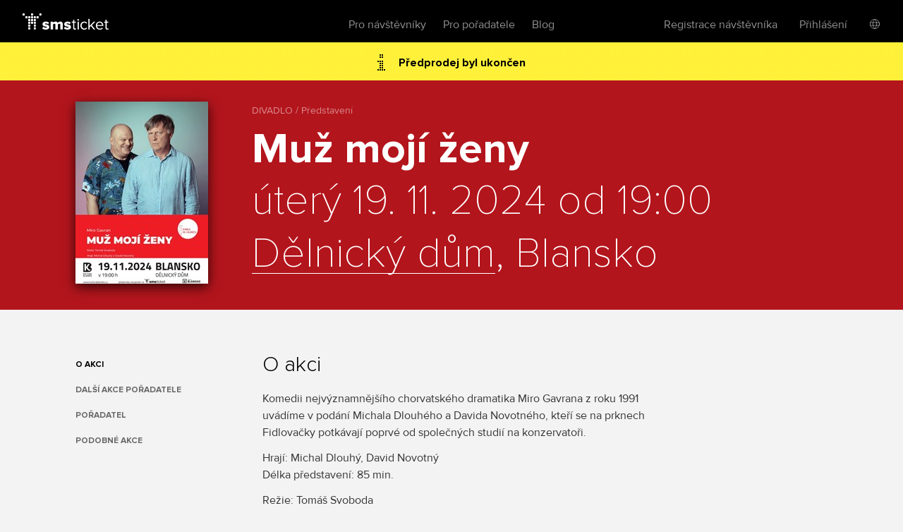

--- FILE ---
content_type: text/html; charset=utf-8
request_url: https://www.smsticket.cz/vstupenky/40728-muz-moji-zeny-delnicky-dum-blansko
body_size: 9721
content:
<!DOCTYPE html>


<!--[if lt IE 7]><html class="no-js lt-ie9 lt-ie8 lt-ie7" lang="en"> <![endif]-->
<!--[if IE 7]><html class="no-js lt-ie9 lt-ie8" lang="en"><![endif]-->
<!--[if IE 8]><html class="no-js lt-ie9" lang="en"><![endif]-->
<!--[if gt IE 8]><!-->
<html class="no-js" lang="cs">
<!--<![endif]-->

<head>
    <meta content="text/html; charset=UTF-8" http-equiv="Content-Type">
    <title>Muž moj&#237; ženy – Dělnick&#253; dům – Blansko – vstupenky</title>
    <meta content="on" http-equiv="cleartype">
    <meta content="no-cache" http-equiv="cache-control">
    <meta content="IE=edge,chrome=1" http-equiv="X-UA-Compatible">
    <meta content="True" name="HandheldFriendly">
    <meta content="320" name="MobileOptimized">
    <meta content="telephone=no" name="format-detection">
    <link rel="apple-touch-icon" sizes="57x57" href="/static/icons/apple-icon-57x57.png">
    <link rel="apple-touch-icon" sizes="60x60" href="/static/icons/apple-icon-60x60.png">
    <link rel="apple-touch-icon" sizes="72x72" href="/static/icons/apple-icon-72x72.png">
    <link rel="apple-touch-icon" sizes="76x76" href="/static/icons/apple-icon-76x76.png">
    <link rel="apple-touch-icon" sizes="114x114" href="/static/icons/apple-icon-114x114.png">
    <link rel="apple-touch-icon" sizes="120x120" href="/static/icons/apple-icon-120x120.png">
    <link rel="apple-touch-icon" sizes="144x144" href="/static/icons/apple-icon-144x144.png">
    <link rel="apple-touch-icon" sizes="152x152" href="/static/icons/apple-icon-152x152.png">
    <link rel="apple-touch-icon" sizes="180x180" href="/static/icons/apple-icon-180x180.png">
    <link rel="icon" type="image/png" sizes="192x192" href="/static/icons/android-icon-192x192.png">
    <link rel="icon" type="image/png" sizes="32x32" href="/static/icons/favicon-32x32.png">
    <link rel="icon" type="image/png" sizes="96x96" href="/static/icons/favicon-96x96.png">
    <link rel="icon" type="image/png" sizes="16x16" href="/static/icons/favicon-16x16.png">
    <link rel="manifest" href="/manifest.json">
    <meta name="msapplication-TileColor" content="#ffffff">
    <meta name="msapplication-TileImage" content="/static/icons/ms-icon-144x144.png">
    <meta name="theme-color" content="#ffffff">

    
    <meta content="width=device-width, initial-scale=1, minimum-scale=1, maximum-scale=1, user-scalable=no" name="viewport">
    
    <meta name="description" content="Kupte si vstupenky na akci Muž moj&#237; ženy dne 19.11.2024, Dělnick&#253; dům, Blansko." />
<link rel="canonical" href="https://www.smsticket.cz/vstupenky/40728-muz-moji-zeny-delnicky-dum-blansko" />

<head prefix="og: http://ogp.me/ns# fb: http://ogp.me/ns/fb#" />
<meta property="og:title" content="Muž moj&#237; ženy – vstupenky | smsticket" />
<meta property="og:description" content="Kupte si vstupenky na akci Muž moj&#237; ženy dne 19.11.2024, Dělnick&#253; dům, Blansko." />
<meta property="og:url" content="https://www.smsticket.cz/vstupenky/40728-muz-moji-zeny-delnicky-dum-blansko" />
<meta property="og:image" content="https://www.smsticket.cz/cdn/events/2023/40728/315-3daabcf31a7d443fbe00feb7c5babce3.jpg" />
<meta property="og:type" content="event" />
<meta property="event:start_time" content="2024-11-19T18:00:00.0000000Z" />

<meta property="og:site_name" content="smsticket" />
<meta property="fb:app_id" content="708306315862182" />



    
    <!-- CSS minimal -->
    <link rel="stylesheet" href="/static/styles/minimal?v=ksiqSsNpoOT7nk8jnJLR4nhBpG_D7D6pXaEYFoVzB_w1" media="all">
    
    <!-- CSS mobile -->
    <link rel="stylesheet" href="/static/styles/mobile?v=xa20va4rl-PJRgqa8fVeZK7T8CkSlc8doPiNgr_a6Kg1" media="screen and (max-width: 979px)">
    <!-- CSS desktop -->
    <link rel="stylesheet" href="/static/styles/standard?v=KdgMC4Bms919X3yTYY_zyqCHXt_JELTEmU1aZDz9kAQ1" media="screen and (min-width: 980px)">
    <!-- CSS wide -->
    <link rel="stylesheet" href="/static/styles/wide?v=d0X7_DXXt1A1RGS2BKeiJDQWZgpt4PfWmErq8QwAHYo1" media="screen and (min-width: 1201px)">

    

    


    <!-- CSS FOR IE8 AND OLDER -->
    <!--[if lte IE 8]>
        <link rel="stylesheet" href="/static/styles/standard?v=KdgMC4Bms919X3yTYY_zyqCHXt_JELTEmU1aZDz9kAQ1">
        <link rel="stylesheet" href="/static/styles/ie-old?v=6yQhOdPYsTarH82dCdm1-rIOql8uYCs_eL3V0Fuup6A1">
        <script src="http://ie7-js.googlecode.com/svn/version/2.1(beta4)/IE9.js"></script>
    <![endif]-->

    <script src="/static/js/modernizr?v=M58ssb0ip5odQ4LlZ35jyfM_Pce_jexcVIerPVE8XU81"></script>

    <script src="/static/js/smoothscroll?v=AoV_4GVpisuWUwVEYd580ua2mgpNNG7oheVgOclmybk1"></script>

    <script>
        window.smsticket = window.smsticket || {};
        window.smsticket.settings = window.smsticket.settings || {};
        window.smsticket.settings.production = true;

        if ( smsticket.settings.production || !window.console ) {
            smsticket.console = window.console;
            window.log = function () { };
            window.error = function () { };
            window.warn = function () { };
            window.trace = function () { };
        }
    </script>
</head>
<body data-loader-text="Nahr&#225;v&#225;m" class="no-js">
    <div id="wrapper">
        <div class="fullScreen">
            <div id="header">
                <div class="center">


    <a class="logo" href="/">
        <span>smsticket</span><i></i>
    </a>


    <div class="menuWrapper">
        <a class="menuTrigger" href="#" style="display: none;">Menu</a>

            <a href="/muj/ucet/prihlaseni">
                <span class="headerAvatar">
                    <img src="/Static/Images/avatars/fan-30x30-gray.svg">
                </span>
            </a>

        <ul class="menu">
            <li id="nav-home">
                <a class="" href="/">Vstupenky</a>
            </li>
            <li>
                <a class="" href="/pro-navstevniky">Pro n&#225;vštěvn&#237;ky</a>
            </li>
            <li>
                <a class="" href="/pro-poradatele">Pro pořadatele</a>
            </li>
            <li>
                <a href="https://blog.smsticket.cz/" target="_blank">Blog</a>
            </li>
        </ul>

        

    <div id="mobile-dropmenu">
    
        <ul class="loggedUserOptions">
            <li>
                <a class="" href="/muj/ucet/registrace">Registrace n&#225;vštěvn&#237;ka</a>
            </li>
        <div class="loginForm">
            <div class="facebook-login">
<form action="/muj/facebook/connect?returnUrl=%2Fvstupenky%2F40728-muz-moji-zeny-delnicky-dum-blansko&amp;sourceForm=header" class="facebook" method="post"><input name="__RequestVerificationToken" type="hidden" value="ST-5rrgxevZOAI2TzxlAvgkuk9fIWsEcI8ZwVbhpS8Javw1wwU3_aCRmIAoO6YaEb8N2hvwl2-ZMuy-TzIjdh5IoX_g1" />                    <div class="formRow noIndent">
                        <div class="formElement  ">
                            <button class="fbConnect " type="submit"><i></i>Přes Facebook</button>

                    </div>
                    </div>
</form>
                <p class="linethrough">nebo přes email<i></i><em></em></p>
            </div>

            <form action="/account/login" class="internal" method="post"><input name="__RequestVerificationToken" type="hidden" value="qej_uqcfVh-z9JT3t19vK9Jb_qg45k3ZZ0Hs25adDtPSft6fkIU01JrVWZctfn6ZluGMpYocCwIdL-yFMUk0DiLUjEQ1" /><input id="FanReturnUrl" name="FanReturnUrl" type="hidden" value="/vstupenky/40728-muz-moji-zeny-delnicky-dum-blansko" />    <div class="formRow">
        <div class="formElement smallest">
            <input data-val="true" data-val-email="Zadejte email" data-val-required="Zadejte email" id="LoginEmail" name="LoginEmail" placeholder="Email" type="text" value="" />
            <span class="field-validation-valid error left" data-valmsg-for="LoginEmail" data-valmsg-replace="true"></span>
        </div>
    </div>
    <div class="formRow">
        <div class="formElement smallest">
            <input data-val="true" data-val-length="Minimální délka hesla je {0} znaků" data-val-length-max="50" data-val-length-min="5" data-val-required="Zadejte heslo" id="Password" name="Password" placeholder="Heslo" type="password" />
            <span class="field-validation-valid error left" data-valmsg-for="Password" data-valmsg-replace="true"></span>
        </div>
    </div>
    <div class="formRow">
        <input type="submit" value="Přihl&#225;sit se">
    </div>
<a class="forgotPass" href="/zapomenute-heslo">Zapomněl/a jste heslo?</a></form>
        </div>
            <li class="showLoginForm">
                <a href="#nogo">Přihl&#225;šen&#237;</a>
            </li>
                    <li class="language">
            <div class="language-dropdown">
    <div class="language-button"></div>
   <ul class="language-dropdown-menu">
            <li class="active language-option" data-language="cs">Česky</li>
            <li class=" language-option" data-language="en">English</li>
            <li class=" language-option" data-language="sk">Slovensky</li>
            <li class=" language-option" data-language="de">Deutsch</li>
    </ul>

<form action="/jazyk" method="post">        <input type="hidden" name="language" value="" />
        <input type="hidden" name="returnUrl" value="/vstupenky/40728-muz-moji-zeny-delnicky-dum-blansko" />
</form></div>


        </li> 

        </ul>
    </div>

    </div>
</div>


            </div>
            










<div id="mainNotification" class="hidden">
</div>








<div class="content detail action" vocab="http://schema.org" typeof="Event">

            <p class="alert soldOut">
                Předprodej byl ukončen
            </p>

    <div style="background-color: #EE1C25;">
        <div class="intro">
            <div class="center">
                <div class="poster" data-featherlight="/cdn/events/2023/40728/315-3daabcf31a7d443fbe00feb7c5babce3.jpg" data-featherlight-close-on-click="anywhere">
                    <img alt="Muž mojí ženy" property="image" src="/cdn/events/2023/40728/310-51a3bccdab044da69681cf877a9a8591.jpg" title="Muž mojí ženy"></img>
                </div>

                <link property="url" href="https://www.smsticket.cz/vstupenky/40728-muz-moji-zeny-delnicky-dum-blansko" />

                <div class="text">
                    <span class="category" title="DIVADLO / Představen&#237;">DIVADLO / Představen&#237;</span>
                    <h1 property="name">Muž moj&#237; ženy</h1>
                    <strong class="date-place">
                        <meta property="startDate" content="2024-11-19T18:00:00.0000000Z" />
úterý 19. 11. 2024 od 19:00
                        <br />
                        <span property="location" typeof="Place">
                            <span property="address" typeof="PostalAddress">
                                <meta property="streetAddress" content="Hybešova 1" />
                                <meta property="addressLocality" content="Blansko" />
                                <meta property="postalCode" content="67801" />
                                <meta property="addressCountry" content="Česk&#225; Republika" />
                            </span>

                                <span property="geo" typeof="GeoCoordinates">
                                    <meta property="latitude" content="49.35927310" />
                                    <meta property="longitude" content="16.64766190" />
                                </span>                            <meta property="name" content="Dělnick&#253; dům" />
                            <a href="/mista/1345-delnicky-dum-blansko" property="url">Dělnick&#253; dům</a>, Blansko

                                <link property="sameAs" href="http://www.ksmb.cz" />
                        </span>
                        <br />
                    </strong>
                </div>

                <div class="clear"></div>

                <div property="offers" typeof="Offer">
                    <link property="url" href="https://www.smsticket.cz/vstupenky/40728-muz-moji-zeny-delnicky-dum-blansko" />
                    <meta property="price" content="440.00" />
                    <meta property="priceCurrency" content="CZK" />
                    <meta property="availability" content="http://schema.org/Discontinued" />
                    <meta property="validFrom" content="2023-11-23T12:13:00.0000000Z" />
                    <meta property="validThrough" content="2024-11-19T11:00:00.0000000Z" />
                </div>



            </div>
        </div>
    </div>



    <div class="info-wrapper">

        <div class="info first">
            <div class="center">
                <ul id="event-menu" class="menu">
                        <li class="abstract"><a href="#info" class="active">O akci</a></li>





                        <li class="seasonEvents"><a href="#promoterEvents">Dalš&#237; akce pořadatele</a></li>

                        <li class="promoter"><a href="#promoter">Pořadatel</a></li>

                        <li class="similar"><a href="#similar">Podobn&#233; akce</a></li>
                </ul>

                    <div class="about">
                            <h2 id="info">O akci</h2>
                            <div property="description">
                                <p>Komedii nejvýznamnějšího chorvatského dramatika Miro Gavrana z roku 1991 uvádíme v podání Michala Dlouhého a Davida Novotného, kteří se na prknech Fidlovačky potkávají poprvé od společných studií na konzervatoři.</p><p>Hrají: Michal Dlouhý, David Novotný<br>Délka představení: 85 min.</p><p>Režie: Tomáš Svoboda<br>Dramaturgie: Kateřina Jonášová<br>Scéna: Nikola Tempír<br>Kostýmy: Anna Forstová<br>Asistent režie: Lucie Lukešová</p>
                            </div>

                    </div>

                <div class="clear"></div>
            </div>
        </div>

            <div class="mediaComponentContainer">
        <div class="mediaComponent">
            <div class="mediaItem">
                <div class="iframeContainer">
                </div>
            </div>
        </div>

        <div id="thumbScroller">
            <div class="thumbs">
                    <a href="#" class="thumb" data-photo="/cdn/media_v2/01/28/335/detail.jpg" data-alt="Muž moj&#237; ženy">
                        <img src="/cdn/media_v2/01/28/335/thumbnail.jpg" title="Muž moj&#237; ženy" alt="Muž moj&#237; ženy" />
                    </a>
                    <a href="#" class="thumb" data-photo="/cdn/media_v2/01/28/336/detail.jpg" data-alt="Muž moj&#237; ženy">
                        <img src="/cdn/media_v2/01/28/336/thumbnail.jpg" title="Muž moj&#237; ženy" alt="Muž moj&#237; ženy" />
                    </a>
            </div>
        </div>
    </div>







            <div id="promoterEvents" class="info">
                <div class="center">
                    <div class="about">
                        <h2>Dalš&#237; akce pořadatele</h2>
                            <p><a href="/vstupenky/61621-cena-za-neznost-delnicky-dum-blansko">Cena za něžnost</a> - 4. &#250;nora od 19:00, Dělnick&#253; dům, Blansko</p>
                            <p><a href="/vstupenky/62097-tanecni-vecer-k-50-letum-ts-manzelu-misenskych-delnicky-dum-blansko">Tanečn&#237; večer k 50 letům TŠ manželů M&#237;šensk&#253;ch</a> - 7. &#250;nora od 19:30, Dělnick&#253; dům, Blansko</p>
                            <p><a href="/vstupenky/62174-lavicka-delnicky-dum-blansko">Lavička</a> - 24. &#250;nora od 19:00, Dělnick&#253; dům, Blansko</p>
                            <p><a href="/vstupenky/62499-anna-k-delnicky-dum-blansko">Anna K.</a> - 14. března od 20:00, Dělnick&#253; dům, Blansko</p>
                            <p><a href="/vstupenky/62256-me-nezadusis-delnicky-dum-blansko">Mě nezadus&#237;š</a> - 21. března od 19:00, Dělnick&#253; dům, Blansko</p>
                            <p><a href="/vstupenky/62871-ceskoslovenska-diskoteka-host-verona-delnicky-dum-blansko">Československ&#225; Diskot&#233;ka + host Verona</a> - 28. března od 20:00, Dělnick&#253; dům, Blansko</p>
                            <p><a href="/vstupenky/66100-vesna-delnicky-dum-blansko">Vesna</a> - 10. dubna od 20:00, Dělnick&#253; dům, Blansko</p>
                            <p><a href="/vstupenky/62101-mnaga-a-zdorp-slobodna-europa-delnicky-dum-blansko">Mň&#225;ga a Žďorp &amp; Slobodn&#225; Eur&#243;pa</a> - 18. dubna od 19:30, Dělnick&#253; dům, Blansko</p>
                            <p><a href="/vstupenky/62557-ryba-ve-ctyrech-delnicky-dum-blansko">Ryba ve čtyřech</a> - 22. dubna od 19:00, Dělnick&#253; dům, Blansko</p>
                            <p><a href="/vstupenky/66107-vlada-hron-narozeninova-one-man-show-kino-blansko">Vl&#225;ďa Hron - narozeninov&#225; ONE MAN SHOW</a> - 28. dubna od 17:30, Kino, Blansko</p>
                            <p><a href="/vstupenky/62173-vzhuru-ke-hvezdam-delnicky-dum-blansko">Vzhůru ke hvězd&#225;m</a> - 20. května od 19:00, Dělnick&#253; dům, Blansko</p>
                            <p><a href="/vstupenky/61670-kecy-politika-delnicky-dum-blansko">Kecy &amp; politika</a> - 7. ř&#237;jna od 19:00, Dělnick&#253; dům, Blansko</p>
                    </div>
                    <div class="clear"></div>
                </div>
            </div>

            <div id="promoter" class="info">
                <div class="center">
                    <div class="about">
                        <h2 id="promoter">Pořadatel</h2>
                        <div class="promoter-info">
                            <h3>Kulturn&#237; středisko města Blanska</h3>
                                <p class="web"><a href="https://www.kulturablansko.cz" target="_blank">www.kulturablansko.cz</a></p>

                                <p class="instagram"><a href="https://www.instagram.com/kulturablansko/" target="_blank">kulturablansko</a></p>

                                <p class="email"><a href="mailto:kultura@kulturablansko.cz" target="_blank">kultura@kulturablansko.cz</a></p>

                            <p class="promoter-link"><a href="/poradatele/j3l9zj/kulturni-stredisko-mesta-blanska" target="_blank" class="promoter">v&#237;ce o pořadateli</a></p>

                        </div>
                    </div>
                </div>
            </div>
    </div>

        <div id="similar" class="actionList similarActions">
            <div class="center">
                <h2>Podobn&#233; akce</h2>
                <div id="scroller">
                    <div class="items">
                        
    <a class="similarAction" href="/vstupenky/61621-cena-za-neznost-delnicky-dum-blansko">
        <img alt="Cena za něžnost" src="/cdn/events/2025/61621/320-1a1e3240726444f79a8c28e3a681f486.jpg" title="Cena za něžnost"></img>
        <span class="desc">
            <span class="text">
                <strong>Cena za něžnost</strong>
                <span class="date">
4. února od 19:00                </span>
                <br>
                <span class="place">Dělnick&#253; dům, Blansko</span>
            </span>

                    <span class="tickets">
                        Vstupenky
                        <br />
                        od
                        <strong>540</strong> Kč
                        <br />
                        do
                        <strong>650</strong> Kč
                    </span>
        </span>
    </a>
    <a class="similarAction" href="/vstupenky/62174-lavicka-delnicky-dum-blansko">
        <img alt="Lavička" src="/cdn/events/2025/62174/320-7dba7379079c417483b1b8b9d9e23f84.jpg" title="Lavička"></img>
        <span class="desc">
            <span class="text">
                <strong>Lavička</strong>
                <span class="date">
24. února od 19:00                </span>
                <br>
                <span class="place">Dělnick&#253; dům, Blansko</span>
            </span>

                    <span class="tickets">
                        Vstupenky
                        <br />
                        od
                        <strong>540</strong> Kč
                        <br />
                        do
                        <strong>650</strong> Kč
                    </span>
        </span>
    </a>
    <a class="similarAction" href="/vstupenky/66462-dvere-divadelni-komedie-kulturni-dum-techov-blansko">
        <img alt="DVEŘE - divadelní komedie" src="/cdn/events/2026/66462/320-c3bad04a51334967abc79d2bcad056d6.jpg" title="DVEŘE - divadelní komedie"></img>
        <span class="desc">
            <span class="text">
                <strong>DVEŘE - divadeln&#237; komedie</strong>
                <span class="date">
7. března od 18:00                </span>
                <br>
                <span class="place">Kulturn&#237; dům Těchov, Blansko</span>
            </span>

                    <span class="tickets">
                        Vstupenky
                        <br />
                        <strong>150</strong> Kč
                    </span>
        </span>
    </a>
    <a class="similarAction" href="/vstupenky/65856-nevera-pro-dva-kulturni-dum-techov-blansko">
        <img alt="Nevěra pro dva" src="/cdn/events/2026/65856/320-b85a4ac5444a45a2b7c0b5d88fee9410.jpg" title="Nevěra pro dva"></img>
        <span class="desc">
            <span class="text">
                <strong>Nevěra pro dva</strong>
                <span class="date">
21. března od 18:00                </span>
                <br>
                <span class="place">Kulturn&#237; dům Těchov, Blansko</span>
            </span>

                    <span class="tickets">
                        Vstupenky
                        <br />
                        <strong>150</strong> Kč
                    </span>
        </span>
    </a>
    <a class="similarAction" href="/vstupenky/62256-me-nezadusis-delnicky-dum-blansko">
        <img alt="Mě nezadusíš" src="/cdn/events/2025/62256/320-4766d45431c04e09b70813b040b5aa3e.jpg" title="Mě nezadusíš"></img>
        <span class="desc">
            <span class="text">
                <strong>Mě nezadus&#237;š</strong>
                <span class="date">
21. března od 19:00                </span>
                <br>
                <span class="place">Dělnick&#253; dům, Blansko</span>
            </span>

                    <span class="tickets">
                        Vstupenky
                        <br />
                        od
                        <strong>540</strong> Kč
                        <br />
                        do
                        <strong>650</strong> Kč
                    </span>
        </span>
    </a>
    <a class="similarAction" href="/vstupenky/62557-ryba-ve-ctyrech-delnicky-dum-blansko">
        <img alt="Ryba ve čtyřech" src="/cdn/events/2025/62557/320-c9b3754816c34401a1d8da05fb8bfe28.jpg" title="Ryba ve čtyřech"></img>
        <span class="desc">
            <span class="text">
                <strong>Ryba ve čtyřech</strong>
                <span class="date">
22. dubna od 19:00                </span>
                <br>
                <span class="place">Dělnick&#253; dům, Blansko</span>
            </span>

                    <span class="tickets">
                        Vstupenky
                        <br />
                        od
                        <strong>540</strong> Kč
                        <br />
                        do
                        <strong>650</strong> Kč
                    </span>
        </span>
    </a>

                    </div>
                </div>
            </div>
        </div>
</div>




<script>
    window.dataLayer = window.dataLayer || [];
</script>

    <script>
            
            dataLayer.push(  {"event_info":{"event_id":40728,"promoter_id":2985,"currency":"CZK","event_description":"Muž mojí ženy / Blansko / 19.11.2024"}} );
            
            
            dataLayer.push(  {"event_tags":["1T09","2H04"]} );
            
    </script>


 <!-- Google Tag Manager (noscript) -->
<noscript>
    <iframe src="https://www.googletagmanager.com/ns.html?id=GTM-PTFTRDB"
            height="0" width="0" style="display:none;visibility:hidden"></iframe>
</noscript>
<!-- End Google Tag Manager (noscript) -->
<!-- Google Tag Manager -->
<script>(function(w,d,s,l,i){w[l]=w[l]||[];w[l].push({'gtm.start':
new Date().getTime(),event:'gtm.js'});var f=d.getElementsByTagName(s)[0],
j=d.createElement(s),dl=l!='dataLayer'?'&l='+l:'';j.async=true;j.src=
'https://www.googletagmanager.com/gtm.js?id='+i+dl;f.parentNode.insertBefore(j,f);
})(window,document,'script','dataLayer','GTM-PTFTRDB');</script>
<!-- End Google Tag Manager -->



            <div id="footer">
                
    


                <div class="center with-logo">

    <a href="/" class="logo"><span>smsticket</span></a>

    <a href="https://www.instagram.com/smsticket" target="_blank" class="instagram"><span>Sledujte n&#225;š Instagram</span></a>
    <a href="https://www.facebook.com/smsticket/" target="_blank" class="facebook"><span>Sledujte n&#225;š Facebook</span></a>
</div>

<div class="center with-links">
    <ul class="menu">
        
        <li><a href="/kontakty" target="_blank">Kontakty</a></li>
        <li><a href="http://blog.smsticket.cz" target="_blank">Blog</a></li>
        <li><a href="https://smsticket.zendesk.com/hc/cs" target="_blank">N&#225;pověda</a></li>
        <li><a href="/affiliate" target="_blank">Affiliate</a></li>
        <li><a href="/logomanual.zip">Logomanu&#225;l</a></li>
        <li><a href="/obchodni-podminky" target="_blank">Obchodn&#237; podm&#237;nky</a></li>
    </ul>

    <p class="copy">
        &copy;2026 smsticket s.r.o. - <a href="https://www.axima-brno.cz" target="_blank">AXIMA s.r.o.</a> - <a href="https://www.pays.cz/" target="_blank">Platebn&#237; br&#225;na</a> pays.cz<br>
    </p>
</div>

            </div>
        </div>
    </div>

    <script src="/static/js/site?v=2mrYhFufFQ4gPO5QOLLQpT5JhWOdaOqgjKv8_tPiIY81"></script>

    
    <script src="/static/js/public?v=kGOtSdp4HOz5Zx-DBVejOifVEpNxf4jDTY-y3OkLpug1"></script>


    <script src="/static/js/languages/cs?v=3HwNpq90k0j3qSK8PBCFtjv0LC9Obj68v-UjplaQP-01"></script>

    
    
    <script id="facebook-jssdk" src="//connect.facebook.net/cs_CZ/all.js"></script>

<script>
        APP.run( function() {
            APP.rollExpand.init();
        } );

        $( function() {
            // FB share
            // some browsers plugins block content loaded from Facebook, so skip if it is the case

                
                if (typeof( FB ) !== 'undefined') {
                    FB.init( {
                        appId: '708306315862182',
                        status: false,
                        cookie: true,
                        xfbml: true
                    } );

                    $( '.fbShare' ).live( 'click', function ( e ) {
                        e.preventDefault();

                        FB.ui( {
                            method: 'share',
                            display: 'popup',
                            href: 'https://www.smsticket.cz/vstupenky/40728-muz-moji-zeny-delnicky-dum-blansko'
                        }, function ( response ) {
                            if ( response && response.post_id ) {
                                smsticket.layout.notify( 'Děkujeme, že jste pozval/a sv&#233; př&#225;tele na akci!', 'success' );
                            }
                        } );
                    } );
                }
                

            // menu composition
            {
                var $description = $( '#description' ),
                    $menu = $( '#event-menu' );

                var addMenuLink = function( $el ) {
                    var $lastItem = $( '.similar', $menu ),
                        $newItem = $('<li/>', { class: 'additionalInfo' }).append($('<a/>', { href: '#' + $el.attr('id'), text: $el.text() }));

                    var $insertAfter;
                    if ($('.additionalInfo', $menu).length !== 0) {
                        $insertAfter = $('.additionalInfo', $menu).last();
                    } else {
                        $insertAfter = $('.performers', $menu).length !== 0 ? $('.performers', $menu) : $('.abstract', $menu);
                    }

                    $newItem.insertAfter($insertAfter);
                };

                $description.find( 'h2' ).each( function() {
                    addMenuLink( $( this ) );
                } );
            }

            var $eventAlert = $('.alert');
            var $mainNotification = $('#mainNotification');

            if ($eventAlert.length && !$mainNotification.is('.hidden')) {
                $eventAlert.hide();
            }
        } );
</script>







    <script src="/Static/Scripts/Resources/resourc_init.js?v=NUmUF9uMTa"></script>

    

<script>
    window.dataLayer = window.dataLayer || [];
</script>



    <script>
        $(function () {
            //TODO: temporary solution of date unobtrusive validation
            $.validator.methods.date = function (value, element) {
                if (this.optional(element))
                    return true;

                var options = smsticket.settings.datepickerOptions,
                    date = $.fn.datepicker.DPGlobal.parseDate(value, options.format, options.language),
                    string = $.fn.datepicker.DPGlobal.formatDate(date, options.format, options.language);

                return value.trim() === string;
            }

            smsticket.layout.init();

            if (typeof CKEDITOR !== 'undefined') {
                CKEDITOR.basePath = '/static/scripts/ckeditor/';
                CKEDITOR.config.contentsCss = '/static/scripts/ckeditor/editor.css';
            }
        });
    </script>

    <script src="/static/js/app_run?v=q9TTld_d56bNcLLWTVGysfUrInkC2bhpRFzo6aeUFw41"></script>


    
    



    </body>
</html>
